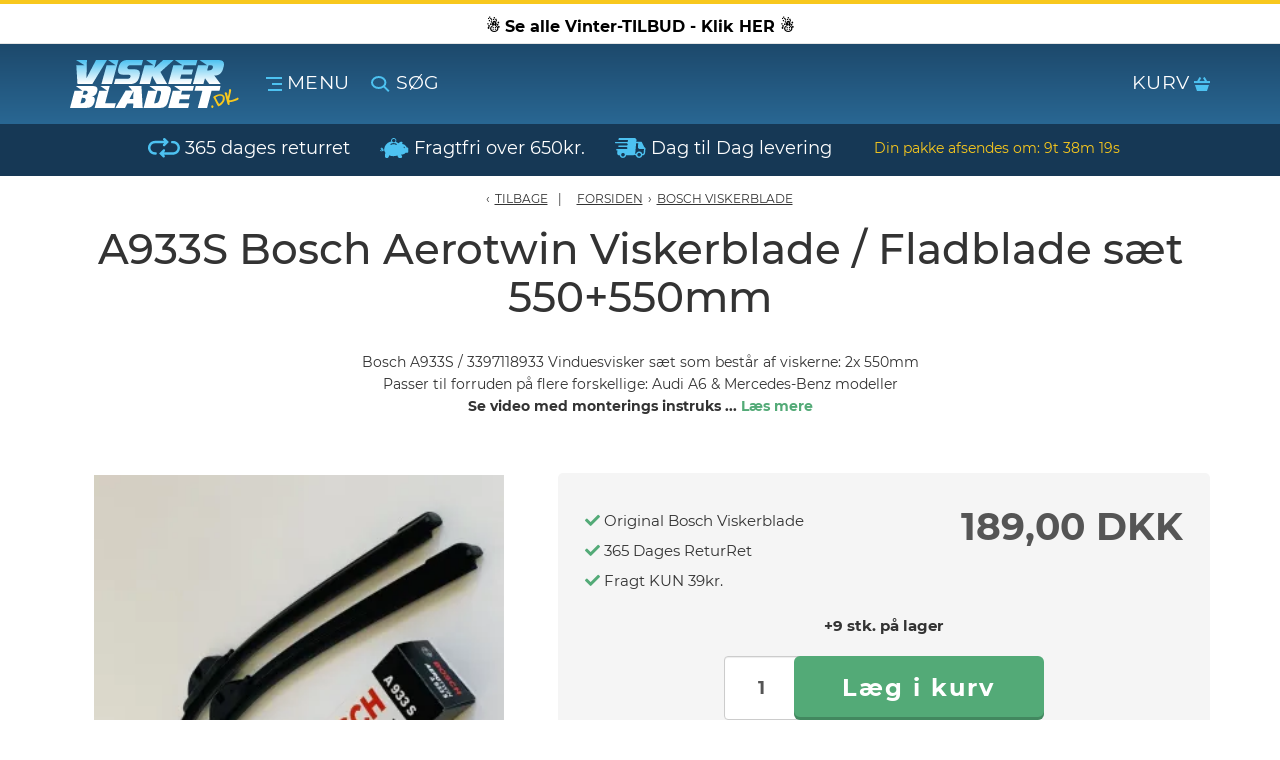

--- FILE ---
content_type: text/html;charset=UTF-8
request_url: https://www.viskerbladet.dk/a933s-bosch-aerotwin-viskerblade-vinduesvisker-fladblade-saet
body_size: 11687
content:
<!DOCTYPE html><html lang="da" dir="ltr"><head><script>
window.dataLayer = window.dataLayer || [];
window.dataLayer.push({
    "enable_consent_mode": true,
    "transport_url": "https://a.viskerbladet.dk",
    "platform_ids": {
        "ga4": {
            "measurement_id": "G-Y14351RFKH"
        }
    }
});
</script>
<title>A933S Bosch AeroTwin Viskerblade / Vinduesvisker SÆT, Pris 189,00kr.</title><meta charset="utf-8"><meta name="generator" content="Shoporama"><meta name="description" content="Køb Bosch AeroTwin A933S / 3397118933 Viskerblade / Fladblade sæt som passer til Audi A6 2001 og frem til 2005 m.fl. , Pris KUN 189,00kr. - Viskerbladet.dk"><meta name="robots" content="noodp,noydir"/><meta name="viewport" content="width=device-width, initial-scale=1, maximum-scale=1, user-scalable=0"><meta http-equiv="X-UA-Compatible" content="IE=edge"><meta name="format-detection" content="telephone=no"><meta name="msapplication-tap-highlight" content="no"/><meta name="google-site-verification" content="BP7lfSuS024rV7EVLCRrLEnidvvj2Qr2hRirbvSLeb4"/><meta name="twitter:card" content="product"><meta name="twitter:domain" content="https://www.viskerbladet.dk"><meta name="twitter:title" content="A933S Bosch AeroTwin Viskerblade / Vinduesvisker SÆT, Pris 189,00kr."><meta name="twitter:image" content=""><meta name="twitter:label1" content="Pris"><meta name="twitter:data1" content="DKK 189,00,-"><link rel="preload" as="font" type="font/woff2" crossorigin href="https://www.viskerbladet.dk/assets/fonts/fontawesome-webfont.woff?v=4.1.0"/> <link rel="preload" href="https://www.viskerbladet.dk/packed_js?files=lazysizes.min.js,jquery.min.js,jquery-ui.min.js,owl.carousel.min.js,bootstrap.min.js,select2.min.js,da.js,custom.js&amp;t=1620710667" as="script"><link rel="shortcut icon" type="image/ico" href="/cache/1/0/2/8/6/0/3/box-32x32x90.webp"/><script>var xCss = new XMLHttpRequest;xCss.onreadystatechange = function () {if (4 == xCss.readyState && 200 == xCss.status) {var s = document.createElement('style');s.innerHTML = xCss.responseText, document.head.appendChild(s)}}, xCss.open('GET', 'https://www.viskerbladet.dk/packed_css?files=bootstrap.lib.css,googlefonts.lib.css,fontawesome.lib.css,owl.carousel.min.css,owl.theme.default.min.css,dawa-autocomplete2.css,select2.min.css,main.css,custom.css&amp;t=1769400189', false), xCss.send();</script><style type="text/css">.total-amount {background: #ffffff !important;}.ribbon,.icon-list {background-color: #ffffff !important;}#progressbar li.current::before {background: #ffffff !important;}#progressbar li.active::before,#progressbar li.active::after {background: #ffffff !important;}textarea:focus,input[type="text"]:focus,input[type="password"]:focus,input[type="datetime"]:focus,input[type="datetime-local"]:focus,input[type="date"]:focus,input[type="month"]:focus,input[type="time"]:focus,input[type="week"]:focus,input[type="number"]:focus,input[type="email"]:focus,input[type="url"]:focus,input[type="search"]:focus,input[type="tel"]:focus,input[type="color"]:focus,.uneditable-input:focus {box-shadow: 0px 1px 1px #ffffff inset, 0px 0px 2px#ffffff;}#submenu li a:hover {color: #ffffff !important;}.fa {color: #ffffff}</style><script src="https://www.viskerbladet.dk/packed_js?files=lazysizes.min.js,jquery.min.js,jquery-ui.min.js,owl.carousel.min.js,bootstrap.min.js,select2.min.js,da.js,custom.js&amp;t=1620710667" defer></script><!-- ShopOrama OpenGraph version 2018.05.03 lavet af NicolaiTeglskov.dk --><meta property="og:title" content="A933S Bosch AeroTwin Viskerblade / Vinduesvisker SÆT, Pris 189,00kr."/><meta property="og:description" content="Køb Bosch AeroTwin A933S / 3397118933 Viskerblade / Fladblade sæt som passer til Audi A6 2001 og frem til 2005 m.fl. , Pris KUN 189,00kr. - Viskerbladet.dk"/><meta property="og:site_name" content="Viskerbladet.dk"/><meta property="og:url" content="https://www.viskerbladet.dk/a933s-bosch-aerotwin-viskerblade-vinduesvisker-fladblade-saet"/><meta property="og:image:type" content="image/jpeg"/><meta property="og:image:width" content="1200"/><meta property="og:image:height" content="630"/><meta property="og:locale" content="da_DK"/><meta property="og:type" content="product"/><meta property="og:image" content="https://www.viskerbladet.dk/cache/1/6/5/0/2/0/0/a933s-bosch-aerotwin-viskerblade--vinduesvisker-saet-paa-550mm-lange--passer-til-audi-a6-mfl-fit-1200x630x90.webp"><meta property="og:image:alt" content="A933S Bosch AeroTwin Viskerblade / Vinduesvisker sæt på 550mm lange / passer til Audi A6 m.fl."><meta property="product:availability" content="instock"/><meta property="product:brand" content="Bosch"/><meta property="product:category" content="Bosch Viskerblade"/><meta property="product:condition" content="new"/><meta property="product:ean" content="3165143410387"/><meta property="product:original_price:amount" content="189"/><meta property="product:original_price:currency" content="DKK"/><meta property="product:pretax_price:amount" content="151.20"/><meta property="product:pretax_price:currency" content="DKK"/><meta property="product:price:amount" content="189"/><meta property="product:price:currency" content="DKK"/><meta property="product:product_link" content="https://www.viskerbladet.dk/a933s-bosch-aerotwin-viskerblade-vinduesvisker-fladblade-saet"/>

                            
        <script type="application/ld+json">
            {
                "@context": "http://schema.org",
                "@graph": [
                    {
                        "@type": "Organization",
                        "@id": "https://www.viskerbladet.dk/#organization",
                        "url": "https://www.viskerbladet.dk",
                                                    "name": "Viskerbladet.dk",
                                                                            "description": "Viskerbladet.dk - Danmarks største webshop med Viskerblade & Bagrudeviskere",
                                                                            "logo": {
                                "@type": "ImageObject",
                                "@id": "https://www.viskerbladet.dk/#logo",
                                "url": "https://www.viskerbladet.dk/assets/images/viskerbladet-logo-1200x630.png"
                            },
                                                "address": {
                            "@type": "PostalAddress",
                                                            "streetAddress": "Brunbjergvej 4",
                                                                                        "postalCode": "7190",
                                                                                        "addressLocality": "Billund",
                                                                                        "addressCountry": "DK"
                                                    },
                                                    "vatID": "19216195",
                                                                            "telephone": "+4576653010",
                                                                            "email": "Ordre@viskerbladet.dk"
                                                
                                                    ,
                            "sameAs" : [
                                                                    "https://m.facebook.com/viskerbladet/"
                                                                                                                                                                                                                                                                                                                            ]
                        
                                                    ,
                            "contactPoint" : [ 
                                {
                                "@type": "contactPoint",
                                "contactType" : "customer service",
                                                                    "areaServed" : ["Denmark"],
                                                                                                    "availableLanguage" : ["Danish", "English"],
                                                                                                    "telephone" : "+4576653010",
                                                                                                    "email": "Ordre@viskerbladet.dk",
                                                                                                                                    "hoursAvailable" : ["Mo-Su 00:00-23:59"]
                                                                }
                            ]
                                            }
                    
                                            ,
                        {
                                                            "@type": "AutoPartsStore",
                                "@id": "https://www.viskerbladet.dk/#AutoPartsStore",
                                                                                        "image": {
                                    "@type": "ImageObject",
                                    "@id": "https://www.viskerbladet.dk/#image",
                                    "url": "https://www.viskerbladet.dk/assets/images/kasimir-nikolajsen.png"
                                },
                                                                                        "name": "Viskerbladet.dk",
                                                                                                                    "priceRange": "$",
                                                        "currenciesAccepted": "DKK",
                            "paymentAccepted": "credit card, cash, mobile pay",
                            "address": {
                                "@type": "PostalAddress",
                                                                    "streetAddress": "Brunbjergvej 4",
                                                                                                    "postalCode": "7190",
                                                                                                    "addressLocality": "Billund",
                                                                                                    "addressCountry": "+45"
                                                            }
                            ,
                                                            "telephone": "76653010",
                                                                                    "geo": {
                                "@type": "GeoCoordinates",
                                                                    "latitude": "55.759921",
                                                                                                    "longitude": "9.042567899999995"
                                                            }
                                                            ,"openingHoursSpecification": [
                                    {
                                    "@type": "OpeningHoursSpecification",
                                    "dayOfWeek": "Monday",
                                    "opens": "00:00",
                                    "closes": "23:59"
                                    }
                                    ,
                                    {
                                    "@type": "OpeningHoursSpecification",
                                    "dayOfWeek": "Tuesday",
                                    "opens": "00:00",
                                    "closes": "23:59"
                                    }
                                    ,
                                    {
                                    "@type": "OpeningHoursSpecification",
                                    "dayOfWeek": "Wednesday",
                                    "opens": "00:00",
                                    "closes": "23:59"
                                    }
                                    ,
                                    {
                                    "@type": "OpeningHoursSpecification",
                                    "dayOfWeek": "Thursday",
                                    "opens": "00:00",
                                    "closes": "23:59"
                                    }
                                    ,
                                    {
                                    "@type": "OpeningHoursSpecification",
                                    "dayOfWeek": "Friday",
                                    "opens": "00:00",
                                    "closes": "23:59"
                                    }
                                    ,
                                    {
                                    "@type": "OpeningHoursSpecification",
                                    "dayOfWeek": "Saturday",
                                    "opens": "00:00",
                                    "closes": "23:59"
                                    }
                                    ,
                                    {
                                    "@type": "OpeningHoursSpecification",
                                    "dayOfWeek": "Sunday",
                                    "opens": "00:00",
                                    "closes": "23:59"
                                    }
                                ]
                                                    }
                                        ,
                    {
                        "@type": "WebSite",
                        "@id": "https://www.viskerbladet.dk/#website",
                        "url": "https://www.viskerbladet.dk",
                        "name": "Viskerbladet.dk",
                        "publisher": {
                            "@id": "https://www.viskerbladet.dk/#organization"
                        }
                                            }
                    
                    
                                                    
                            
                            
                                                                                        
                                                        
                                                        
                            
                                                                                                                    
                                                        
                                                       
                                                        
                                                        
                                                        
                                                        
                                                                                                                                                                                                
                                                                
                                                                                        
                                                                                                                                                                                                                        
                            
                            
                                                        
                                                        
                                                        
                            ,
                            {
                                "@type": "ItemPage",
                                "@id": "https://www.viskerbladet.dk/a933s-bosch-aerotwin-viskerblade-vinduesvisker-fladblade-saet/#webpage",
                                "url": "https://www.viskerbladet.dk/a933s-bosch-aerotwin-viskerblade-vinduesvisker-fladblade-saet",
                                                                    "inLanguage": "da-DK",
                                                                "name": "A933S Bosch Aerotwin Viskerblade / Fladblade sæt 550+550mm",
                                "isPartOf": {
                                    "@id": "https://www.viskerbladet.dk/#website"
                                }
                                ,
                                                                    "image": 
                                        [                                                                                            {
                                                    "@type": "ImageObject",
                                                    "@id": "https://www.viskerbladet.dk/a933s-bosch-aerotwin-viskerblade-vinduesvisker-fladblade-saet/#primaryimage",                                                    "url": "https://www.viskerbladet.dk/cache/1/6/5/0/2/0/0/a933s-bosch-aerotwin-viskerblade--vinduesvisker-saet-paa-550mm-lange--passer-til-audi-a6-mfl-fit-770x770x90.webp",
                                                    "caption": "A933S Bosch AeroTwin Viskerblade / Vinduesvisker sæt på 550mm lange / passer til Audi A6 m.fl."
                                                }
                                            ,                                                {
                                                    "@type": "ImageObject",
                                                                                                        "url": "https://www.viskerbladet.dk/cache/9/4/0/0/3/0/a933s-bosch-aerotwin-viskerblade--vinduesvisker-saet-paa-550mm-lange--passer-til-audi-a6-mfl-fit-770x770x90.webp",
                                                    "caption": "A933S Bosch AeroTwin Viskerblade / Vinduesvisker sæt på 550mm lange / passer til Audi A6 m.fl."
                                                }
                                                                                    ]                                        ,
                                    "primaryImageOfPage": {
                                        "@id": "https://www.viskerbladet.dk/a933s-bosch-aerotwin-viskerblade-vinduesvisker-fladblade-saet/#primaryimage"
                                    },
                                                                "description": "  Visker sættet: A933S / 3397118933 passer til følgende biler:  
   Audi A4 (B6, B7) fra årg. 11.2003 og frem til og med 2008 Audi A4 Cabriolet (B6, B7) fra årg. 12.2003 og frem til og med 2009    Audi A6 Allroadtrade (4BH,C5) fra årg. 01.2001 og frem til og med 05.2008  Audi A6 Avant (C5) fra årg. 01.2001 og frem til og med 2005    Mercedes-Benz C-Klasse (203) fra årg. 07.2003 og frem til og med 08.2007 Mercedes-Benz C-Klasse, T-modell (203) fra årg. 07.2003 og frem til og med 08.2007 Mercedes-Benz CLC-Klasse (203) fra årg. 2008 og frem til og med 10.2010 Mercedes-Benz CLK-Klasse (209) fra årg. 08.2001 og frem til og med 04.2009   Seat Exeo (3R2;3R5) fra årg. 12.2008 og frem til og med 08.2013   trade   M.fl.      ",
                                "datePublished": "2018-07-16 17:28:09",
                                "breadcrumb": {
                                    "@id": "https://www.viskerbladet.dk/a933s-bosch-aerotwin-viskerblade-vinduesvisker-fladblade-saet/#breadcrumb"
                                }
                            }
                            ,
                            {
                                "@type": "BreadcrumbList",
                                "@id": "https://www.viskerbladet.dk/a933s-bosch-aerotwin-viskerblade-vinduesvisker-fladblade-saet/#breadcrumb",
                                "itemListElement": [
                                    {
                                        "@type": "ListItem",
                                        "position": 1,
                                        "item": {
                                            "@type": "Webpage",
                                            "@id": "https://www.viskerbladet.dk",
                                            "url": "https://www.viskerbladet.dk",
                                            "name": "Forside"
                                        }
                                    },
                                                                                                                    {
                                            "@type": "ListItem",
                                            "position": 2,
                                            "item": {
                                                "@type": "Webpage",
                                                "@id": "https://www.viskerbladet.dk/bosch-viskerblade-vinduesvisker",
                                                "url": "https://www.viskerbladet.dk/bosch-viskerblade-vinduesvisker",
                                                "name": "Bosch Viskerblade"
                                            }
                                        }
                                        ,
                                                                        {
                                        "@type": "ListItem",
                                        "position": 3,
                                        "item": {
                                            "@type": "Webpage",
                                            "@id": "https://www.viskerbladet.dk/a933s-bosch-aerotwin-viskerblade-vinduesvisker-fladblade-saet",
                                            "url": "https://www.viskerbladet.dk/a933s-bosch-aerotwin-viskerblade-vinduesvisker-fladblade-saet",
                                            "name": "A933S Bosch Aerotwin Viskerblade / Fladblade sæt 550+550mm"
                                        }
                                    }
                                ]
                            }
                            ,
                            {
                                "@type": "Product",
                                "@id": "https://www.viskerbladet.dk/#product",
                                "mainEntityOfPage": {
                                    "@id": "https://www.viskerbladet.dk/a933s-bosch-aerotwin-viskerblade-vinduesvisker-fladblade-saet/#webpage"
                                }
                                ,
                                "name": "A933S Bosch Aerotwin Viskerblade / Fladblade sæt 550+550mm",
                                "url": "https://www.viskerbladet.dk/a933s-bosch-aerotwin-viskerblade-vinduesvisker-fladblade-saet",
                                                                    "image": 
                                        {
                                            "@id": "https://www.viskerbladet.dk/a933s-bosch-aerotwin-viskerblade-vinduesvisker-fladblade-saet/#primaryimage"
                                        },
                                                                "description": "  Visker sættet: A933S / 3397118933 passer til følgende biler:  
   Audi A4 (B6, B7) fra årg. 11.2003 og frem til og med 2008 Audi A4 Cabriolet (B6, B7) fra årg. 12.2003 og frem til og med 2009    Audi A6 Allroadtrade (4BH,C5) fra årg. 01.2001 og frem til og med 05.2008  Audi A6 Avant (C5) fra årg. 01.2001 og frem til og med 2005    Mercedes-Benz C-Klasse (203) fra årg. 07.2003 og frem til og med 08.2007 Mercedes-Benz C-Klasse, T-modell (203) fra årg. 07.2003 og frem til og med 08.2007 Mercedes-Benz CLC-Klasse (203) fra årg. 2008 og frem til og med 10.2010 Mercedes-Benz CLK-Klasse (209) fra årg. 08.2001 og frem til og med 04.2009   Seat Exeo (3R2;3R5) fra årg. 12.2008 og frem til og med 08.2013   trade   M.fl.      ",
                                "sku": "1325182",
                                "productId": "A933S / 3397118933",
                                                                    "mpn": "3397118933",
                                                                                                    "gtin13": "3165143410387",
                                                                                                    "brand": {
                                        "@type": "Organization",
                                        "name": "Bosch"
                                    },
                                    "manufacturer": {
                                        "@type": "Organization",
                                        "name": "Bosch"
                                    },
                                                                                                    "category": "Bosch Viskerblade",
                                                                                                                                                                    "weight": "400",
                                                                "offers": [
                                    {
                                        "@type": "Offer",
                                        "price": "189",
                                        "priceValidUntil": "2026-02-25",
                                        "priceSpecification": {
                                            "price": "189",
                                            "priceCurrency": "DKK",
                                            "valueAddedTaxIncluded": "true"
                                        },
                                        "priceCurrency": "DKK",
                                                                                    "availability": "http://schema.org/InStock",
                                                                                "itemCondition": "http://schema.org/NewCondition",
                                        "url": "https://www.viskerbladet.dk/a933s-bosch-aerotwin-viskerblade-vinduesvisker-fladblade-saet",
                                        "seller": {
                                            "@id": "https://www.viskerbladet.dk/#organization"
                                        }
                                    }
                                ]
                                
                                                                    ,
                                    "review": [
                                                                                    
                                            
                                                                                                                                                                                
                                                                                        {
                                                "@id": "https://www.viskerbladet.dk/a933s-bosch-aerotwin-viskerblade-vinduesvisker-fladblade-saet/#comment-1",
                                                "datePublished": "15.01.2025",
                                                "description": "Viskerbladene kan man købe mange steder feks. thansen og andre , men så betaler man også mere end 45 % yderligere, jeg sparede kr. 212,- og bladene kom inden for 23 timer, utroligt at det kan lade sig gøre , jaen p",
                                                "reviewRating": {
                                                    "@type": "Rating",
                                                    "ratingValue": "5"
                                                },
                                                "author": {
                                                    "@type": "Person",
                                                    "name": "jaen pedersen"
                                                }
                                            }
                                            ,                                                                                    
                                            
                                                                                                                                                                                {
                                                "@id": "https://www.viskerbladet.dk/a933s-bosch-aerotwin-viskerblade-vinduesvisker-fladblade-saet/#comment-1",
                                                "datePublished": "28.12.2024",
                                                "description": "",
                                                "reviewRating": {
                                                    "@type": "Rating",
                                                    "ratingValue": "5"
                                                },
                                                "author": {
                                                    "@type": "Person",
                                                    "name": "Christian Andresen"
                                                }
                                            }
                                            ,                                                                                    
                                            
                                                                                                                                                                                {
                                                "@id": "https://www.viskerbladet.dk/a933s-bosch-aerotwin-viskerblade-vinduesvisker-fladblade-saet/#comment-1",
                                                "datePublished": "05.10.2024",
                                                "description": "",
                                                "reviewRating": {
                                                    "@type": "Rating",
                                                    "ratingValue": "5"
                                                },
                                                "author": {
                                                    "@type": "Person",
                                                    "name": "flemming hansen"
                                                }
                                            }
                                            ,                                                                                    
                                            
                                                                                                                                                                                
                                                                                        {
                                                "@id": "https://www.viskerbladet.dk/a933s-bosch-aerotwin-viskerblade-vinduesvisker-fladblade-saet/#comment-2",
                                                "datePublished": "13.07.2024",
                                                "description": "Sådan skal det gøres. Bestilte varen søndag eftermiddag og modtog bekræftelse samme aften. To dage senere sidder viskerne på min bil. Bare det altid var sådan.",
                                                "reviewRating": {
                                                    "@type": "Rating",
                                                    "ratingValue": "5"
                                                },
                                                "author": {
                                                    "@type": "Person",
                                                    "name": "Michael Hermann"
                                                }
                                            }
                                            ,                                                                                    
                                            
                                                                                                                                                                                {
                                                "@id": "https://www.viskerbladet.dk/a933s-bosch-aerotwin-viskerblade-vinduesvisker-fladblade-saet/#comment-2",
                                                "datePublished": "06.06.2024",
                                                "description": "",
                                                "reviewRating": {
                                                    "@type": "Rating",
                                                    "ratingValue": "5"
                                                },
                                                "author": {
                                                    "@type": "Person",
                                                    "name": "Jens-Henrik Olsen"
                                                }
                                            }
                                            ,                                                                                    
                                            
                                                                                                                                                                                
                                                                                        {
                                                "@id": "https://www.viskerbladet.dk/a933s-bosch-aerotwin-viskerblade-vinduesvisker-fladblade-saet/#comment-3",
                                                "datePublished": "28.02.2024",
                                                "description": "Bladene er super - men jeg synes ikke selve monterings-enheden er ligeså pæn som de gamle var!",
                                                "reviewRating": {
                                                    "@type": "Rating",
                                                    "ratingValue": "4"
                                                },
                                                "author": {
                                                    "@type": "Person",
                                                    "name": "Peter Skov"
                                                }
                                            }
                                            ,                                                                                    
                                            
                                                                                                                                                                                
                                                                                        {
                                                "@id": "https://www.viskerbladet.dk/a933s-bosch-aerotwin-viskerblade-vinduesvisker-fladblade-saet/#comment-4",
                                                "datePublished": "20.01.2024",
                                                "description": "Hurtig og effektiv levering, til en fin pris! ",
                                                "reviewRating": {
                                                    "@type": "Rating",
                                                    "ratingValue": "5"
                                                },
                                                "author": {
                                                    "@type": "Person",
                                                    "name": "Henrik Bach Jørgensen"
                                                }
                                            }
                                            ,                                                                                    
                                            
                                                                                                                                                                                {
                                                "@id": "https://www.viskerbladet.dk/a933s-bosch-aerotwin-viskerblade-vinduesvisker-fladblade-saet/#comment-4",
                                                "datePublished": "23.10.2023",
                                                "description": "",
                                                "reviewRating": {
                                                    "@type": "Rating",
                                                    "ratingValue": "5"
                                                },
                                                "author": {
                                                    "@type": "Person",
                                                    "name": "Henrik Ludvigsen "
                                                }
                                            }
                                            ,                                                                                    
                                            
                                                                                                                                                                                
                                                                                        {
                                                "@id": "https://www.viskerbladet.dk/a933s-bosch-aerotwin-viskerblade-vinduesvisker-fladblade-saet/#comment-5",
                                                "datePublished": "25.01.2021",
                                                "description": "Kan fuldt og helt anbefale viskerbladet.dk, og deres produkter. 
VH 
Kenneth",
                                                "reviewRating": {
                                                    "@type": "Rating",
                                                    "ratingValue": "5"
                                                },
                                                "author": {
                                                    "@type": "Person",
                                                    "name": "Kenneth Knudsen"
                                                }
                                            }
                                            ,                                                                                    
                                            
                                                                                                                                                                                
                                                                                        {
                                                "@id": "https://www.viskerbladet.dk/a933s-bosch-aerotwin-viskerblade-vinduesvisker-fladblade-saet/#comment-6",
                                                "datePublished": "20.01.2021",
                                                "description": "Passer perfekt",
                                                "reviewRating": {
                                                    "@type": "Rating",
                                                    "ratingValue": "5"
                                                },
                                                "author": {
                                                    "@type": "Person",
                                                    "name": "Steen Pedersen"
                                                }
                                            }
                                            ,                                                                                    
                                            
                                                                                                                                                                                
                                                                                        {
                                                "@id": "https://www.viskerbladet.dk/a933s-bosch-aerotwin-viskerblade-vinduesvisker-fladblade-saet/#comment-7",
                                                "datePublished": "05.01.2021",
                                                "description": "Hurtig levering",
                                                "reviewRating": {
                                                    "@type": "Rating",
                                                    "ratingValue": "5"
                                                },
                                                "author": {
                                                    "@type": "Person",
                                                    "name": "Preben Dreijer"
                                                }
                                            }
                                            ,                                                                                    
                                            
                                                                                                                                                                                
                                                                                        {
                                                "@id": "https://www.viskerbladet.dk/a933s-bosch-aerotwin-viskerblade-vinduesvisker-fladblade-saet/#comment-8",
                                                "datePublished": "07.09.2020",
                                                "description": "Super produkt, god kundeservice, skarp pris og hurtig levering til døren.",
                                                "reviewRating": {
                                                    "@type": "Rating",
                                                    "ratingValue": "5"
                                                },
                                                "author": {
                                                    "@type": "Person",
                                                    "name": "Kristoffer Munch"
                                                }
                                            }
                                            ,                                                                                    
                                            
                                                                                                                                                                                
                                                                                        {
                                                "@id": "https://www.viskerbladet.dk/a933s-bosch-aerotwin-viskerblade-vinduesvisker-fladblade-saet/#comment-9",
                                                "datePublished": "03.08.2020",
                                                "description": "God og hurtig levering ",
                                                "reviewRating": {
                                                    "@type": "Rating",
                                                    "ratingValue": "5"
                                                },
                                                "author": {
                                                    "@type": "Person",
                                                    "name": "ARNE DALH CHRISTENSEN"
                                                }
                                            }
                                            ,                                                                                    
                                            
                                                                                                                                                                                
                                                                                        {
                                                "@id": "https://www.viskerbladet.dk/a933s-bosch-aerotwin-viskerblade-vinduesvisker-fladblade-saet/#comment-10",
                                                "datePublished": "13.07.2020",
                                                "description": "Hurtig levering. Alt tip top",
                                                "reviewRating": {
                                                    "@type": "Rating",
                                                    "ratingValue": "5"
                                                },
                                                "author": {
                                                    "@type": "Person",
                                                    "name": "Kenneth jespersen"
                                                }
                                            }
                                            ,                                                                                    
                                            
                                                                                                                                                                                
                                                                                        {
                                                "@id": "https://www.viskerbladet.dk/a933s-bosch-aerotwin-viskerblade-vinduesvisker-fladblade-saet/#comment-11",
                                                "datePublished": "16.05.2020",
                                                "description": "god og hurtig  service ",
                                                "reviewRating": {
                                                    "@type": "Rating",
                                                    "ratingValue": "5"
                                                },
                                                "author": {
                                                    "@type": "Person",
                                                    "name": "Allan Mandal"
                                                }
                                            }
                                                                                                                        ]
                                    ,
                                    "aggregateRating": {
                                        "@type": "AggregateRating",
                                                                                    "ratingCount": "15",
                                                                                
                                        "ratingValue": "4.93"
                                                                                    ,"reviewCount": "11"
                                                                            }
                                                            }
                                            
                                    ]   
            }
        </script>
    
<meta name="ahrefs-site-verification" content="b3d10de82d2428ccaed1bccc9b92d48e6291ac27ffb618f45cd7307aa4518185">

<script>(function(w,d,t,r,u){var f,n,i;w[u]=w[u]||[],f=function(){var o={ti:"355027203", enableAutoSpaTracking: true};o.q=w[u],w[u]=new UET(o),w[u].push("pageLoad")},n=d.createElement(t),n.src=r,n.async=1,n.onload=n.onreadystatechange=function(){var s=this.readyState;s&&s!=="loaded"&&s!=="complete"||(f(),n.onload=n.onreadystatechange=null)},i=d.getElementsByTagName(t)[0],i.parentNode.insertBefore(n,i)})(window,document,"script","//bat.bing.com/bat.js","uetq");</script>

<!-- Google Tag Manager -->
<script>(function(w,d,s,l,i){w[l]=w[l]||[];w[l].push({'gtm.start':
new Date().getTime(),event:'gtm.js'});var f=d.getElementsByTagName(s)[0],
j=d.createElement(s),dl=l!='dataLayer'?'&l='+l:'';j.async=true;j.src=
'https://www.googletagmanager.com/gtm.js?id='+i+dl;f.parentNode.insertBefore(j,f);
})(window,document,'script','dataLayer','GTM-NV6LPGB');</script>
<!-- End Google Tag Manager -->

<!-- Google Tag Manager -->
			<script data-cookieconsent="ignore">!function(){"use strict";function e(e){return function(e){for(var t=0,r=document.cookie.split(";");t<r.length;t++){var n=r[t].split("=");if(n[0].trim()===e)return n[1]}}(e)}function t(e){return localStorage.getItem(e)}function r(e){return window[e]}function n(e,t){var r=document.querySelector(e);return t?null==r?void 0:r.getAttribute(t):null==r?void 0:r.textContent}!function(o,i,a,c,u,l,s,v,d,f,g){var E,I,m,T;try{I=d&&(m=navigator.userAgent,(T=new RegExp("Version/([0-9._]+)(.*Mobile)?.*Safari.*").exec(m))&&parseFloat(T[1])>=16.4)?function(o,i,a){void 0===i&&(i="");var c={cookie:e,localStorage:t,jsVariable:r,cssSelector:n},u=Array.isArray(i)?i:[i];if(o&&c[o])for(var l=c[o],s=0,v=u;s<v.length;s++){var d=v[s],f=a?l(d,a):l(d);if(f)return f}else console.warn("invalid uid source",o)}(d,"cFPID",""):void 0}catch(e){console.error(e)}var _=o;_[c]=_[c]||[],_[c].push({"gtm.start":(new Date).getTime(),event:"gtm.js"});var p=i.getElementsByTagName(a)[0],A=I?"&bi="+encodeURIComponent(I):"",N=i.createElement(a),D=I?"kp"+v:v,R=!I&&s?s:"https://load.a.viskerbladet.dk";N.async=!0,N.src=R+"/"+D+".js?id=GTM-WCC7NFH"+A,null===(E=p.parentNode)||void 0===E||E.insertBefore(N,p)}(window,document,"script","dataLayer",0,0,"https://load.a.viskerbladet.dk","mfuxunby","cookie")}();</script>
			<!-- End Google Tag Manager -->

</head><body class="topbar-active">
		<script>
			window.addEventListener("gtmReady", (event) => {
				dataLayer.push({ecommerce: null});
				dataLayer.push({
					event: "view_item",
					ecommerce: {
						currency: "DKK",
						value: 189,
						coupon: "",
						items: [
    {
        "id": "1325182",
        "google_business_vertical": "retail",
        "item_id": "1325182",
        "item_name": "A933S Bosch Aerotwin Viskerblade / Fladblade sæt 550+550mm",
        "index": 0,
        "item_brand": "Bosch",
        "item_category": "Bosch Viskerblade",
        "price": 189,
        "quantity": 1
    }
]
					}
				});
			});
		</script>
	

<!-- Google Tag Manager (noscript) -->
<noscript><iframe src="https://www.googletagmanager.com/ns.html?id=GTM-NV6LPGB"
height="0" width="0" style="display:none;visibility:hidden"></iframe></noscript>
<!-- End Google Tag Manager (noscript) -->



<script>setTimeout((function(){var e=new XMLHttpRequest;e.open("POST","/systr",!0);let t={};new URLSearchParams(window.location.search).forEach(((e,r)=>{t["_"+r]=e})),t.t=Math.floor(Date.now()/1e3),t.r=document.referrer,e.send(JSON.stringify(t))}),500);</script>

</body><header> <div id="navigation"> <ul id="nav-menu" class="nav-menu-main"> <a class="topbar-link" href="https://www.viskerbladet.dk/alle-tilbud"> <div class="topbar" style="background:#ffffff; color:#000000;"><b>☃️ Se alle Vinter-TILBUD - Klik HER ☃️</b></div> </a> <li class="nav-trigger"> <div class="container"> <div class="row"> <div class="col-xs-12"> <a href="/" class="logo pull-left" title="Viskerbladet.dk"><img src="https://www.viskerbladet.dk/private_templates/3456/viskerbladet/assets/icons/viskerbladet-logo.svg" title="Viskerbladet.dk" alt="Viskerblade webshop, med dag til dag levering - Viskerbladet.dk" width="169" height="48"></a> <a class="nav-toggle pull-left" title="" id="menu"><img src="/assets/icons/burger.svg" alt="Menu knap på webshoppen Viskerbladet.dk" width="16" height="14"/> <span class="hidden-xs">Menu</span></a> <a class="search-toggle pull-left" title=""><img src="/assets/icons/search.svg" alt="Søg produkter knappen på Viskerbladet.dk" width="19" height="17"/> <span class="hidden-xs">Søg</span></a> <a class="basket-toggle hidden"></a> <a href="/basket" class="basket-holder pull-right" title=""> <span class="hidden-xs basket-text">KURV</span> <span> <img src="/assets/icons/basket.svg" alt="Indkøbskurven på online shoppen Viskerbladet.dk" width="16" height="14"/> </span> </a> </div> </div> </div> <nav class="nav-menu-wrapper"> <div class="nav-scroller"> <ul class="nav-menu"> <li class=""><a href="https://www.viskerbladet.dk/oversigt-bosch-viskerblade-vinduesvisker-bagrudevisker" title="Viskerblade - Oversigt">Viskerblade - Oversigt</a></li> <li class=""><a href="https://www.viskerbladet.dk/autopaerer" title="AutoPærer">AutoPærer</a></li> <li class=""><a href="https://www.viskerbladet.dk/additiver-olier-spray" title="Additiver, olier &amp; spray">Additiver, olier &amp; spray</a></li> <li class=""><a href="https://www.viskerbladet.dk/jwl-trykluft-produkter" title="Jwl Luftudstyr">Jwl Luftudstyr</a></li> <li class=""><a href="https://www.viskerbladet.dk/bilpleje-produkter" title="Bilpleje Produkter">Bilpleje Produkter</a></li> <li class=""><a href="https://www.viskerbladet.dk/autotilbehoer" title="AutoTilbehør">AutoTilbehør</a></li> <li class=""><a href="https://www.viskerbladet.dk/nyheder" title="Nyheder">Nyheder</a></li> <li class=""><a href="https://www.viskerbladet.dk/om-os" title="Om os">Om os</a></li> <li class=""><a href="https://www.viskerbladet.dk/fragt" title="Fragt">Fragt</a></li> </ul> </div> </nav> <nav class="basket-menu-wrapper"></nav> </li> </ul> </div> <nav class="page-search search-topbar-enabled "> <div class="container"> <div class="row"> <div class="col-md-12"> <form action="https://www.viskerbladet.dk/search"> <div class="input-group"> <input class="form-control search-ajax" type="text" name="search" value="" placeholder="Indtast søgeord" autocomplete="off" autocapitalize="off" spellcheck="false" required> <span class="input-group-btn"><button class="btn btn-success" type="submit" value="Søg">Søg</button></span> </div> </form> </div> </div> </div> </nav> <div class="front-usp hidden-xs hidden-sm"> <div class="container front-usp-flex"> <div class="front-usp-elements"> <p> <img src="/assets/icons/return.svg" alt="" width="32" height="20"> 365 dages returret </p> </div> <div class="front-usp-elements"> <p> <img src="/assets/icons/piggiebank.svg" alt="" width="29" height="20"> Fragtfri over 650kr. </p> </div> <div class="front-usp-elements"> <p> <img src="/assets/icons/fastdel.svg" alt="" width="31" height="20"> Dag til Dag levering </p> </div> <div class="front-usp-elements shipping-timer-usp"> <div class="shipping-countdown shipping-countdown-usp is-vertical-center hidden"> <p class="text text-center">Din pakke afsendes om:&nbsp;<span class="countdown-timer"></span></p> </div> </div> </div> </div> </header> <nav id="breadcrumbs"> <div class="container"> <div class="row"> <div class="col-xs-12"> <ol> <li id="historyback"><a href="javascript:history.back();">Tilbage</a></li> <li><a href="https://www.viskerbladet.dk">Forsiden</a></li> <li>›</li> <li> <a href="https://www.viskerbladet.dk/bosch-viskerblade-vinduesvisker">Bosch Viskerblade</a> </li> </ol> </div> </div> </div> </nav> <section id="single-product-page"> <div class="container"> <div class="bgct"> <div class="productdesc"> <h1 class="producttitle">A933S Bosch Aerotwin Viskerblade / Fladblade sæt 550+550mm</h1> <p> Bosch A933S / 3397118933 Vinduesvisker sæt som består af viskerne: 2x 550mm <br/> Passer til forruden på flere forskellige: Audi A6 & Mercedes-Benz modeller<br/> <b>Se video med monterings instruks <strong> ... <a href="javascript:void(0);" class="product-read-more">Læs mere</a> </strong> </p> </div> <div class="row"> <div class="col-xs-12 col-md-12 col-md-5"> <div class="product-gallery"> <div class="owl-carousel owl-theme owl-carousel-default"> <div class="item" data-index="0" data-toggle="modal" data-target="#product-image" data-image="/cache/1/6/5/0/2/0/0/a933s-bosch-aerotwin-viskerblade--vinduesvisker-saet-paa-550mm-lange--passer-til-audi-a6-mfl-fit-800x800x90.webp" title="A933S Bosch AeroTwin Viskerblade / Vinduesvisker sæt på 550mm lange / passer til Audi A6 m.fl."> <figure> <div class="product-item-image"> <span class="product-image-space"></span> <img class="owl-lazy" src="[data-uri]" data-src="/cache/1/6/5/0/2/0/0/a933s-bosch-aerotwin-viskerblade--vinduesvisker-saet-paa-550mm-lange--passer-til-audi-a6-mfl-fit-313x528x90.webp" alt="A933S Bosch AeroTwin Viskerblade / Vinduesvisker sæt på 550mm lange / passer til Audi A6 m.fl." title="A933S Bosch AeroTwin Viskerblade / Vinduesvisker sæt på 550mm lange / passer til Audi A6 m.fl." width="313" height="528"> </div> </figure> </div> <div class="item" data-index="1" data-toggle="modal" data-target="#product-image" data-image="/cache/9/4/0/0/3/0/a933s-bosch-aerotwin-viskerblade--vinduesvisker-saet-paa-550mm-lange--passer-til-audi-a6-mfl-fit-800x800x90.webp" title="A933S Bosch AeroTwin Viskerblade / Vinduesvisker sæt på 550mm lange / passer til Audi A6 m.fl."> <figure> <div class="product-item-image"> <span class="product-image-space"></span> <img class="owl-lazy" src="[data-uri]" data-src="/cache/9/4/0/0/3/0/a933s-bosch-aerotwin-viskerblade--vinduesvisker-saet-paa-550mm-lange--passer-til-audi-a6-mfl-fit-313x528x90.webp" alt="A933S Bosch AeroTwin Viskerblade / Vinduesvisker sæt på 550mm lange / passer til Audi A6 m.fl." title="A933S Bosch AeroTwin Viskerblade / Vinduesvisker sæt på 550mm lange / passer til Audi A6 m.fl." width="313" height="528"> </div> </figure> </div> </div> <div class="badgeBar"> </div> <div class="modal fade" id="product-image" tabindex="-1" aria-labelledby="product-image-label" aria-hidden="true"> <div class="modal-dialog"> <div class="modal-content"> <div class="modal-header"> <button type="button" class="close" data-dismiss="modal" aria-hidden="true"> &times; </button> <h4 class="modal-title" id="product-image-label">A933S Bosch Aerotwin Viskerblade / Fladblade sæt 550+550mm</h4> </div> <div class="owl-carousel owl-theme owl-carousel-nav owl-carousel-popup"> <div class="item"> <img class="img-responsive owl-lazy" src="[data-uri]" data-src="/cache/1/6/5/0/2/0/0/a933s-bosch-aerotwin-viskerblade--vinduesvisker-saet-paa-550mm-lange--passer-til-audi-a6-mfl-fit-800x800x90.webp" alt="A933S Bosch AeroTwin Viskerblade / Vinduesvisker sæt på 550mm lange / passer til Audi A6 m.fl." width="800" height="800"/> </div> <div class="item"> <img class="img-responsive owl-lazy" src="[data-uri]" data-src="/cache/9/4/0/0/3/0/a933s-bosch-aerotwin-viskerblade--vinduesvisker-saet-paa-550mm-lange--passer-til-audi-a6-mfl-fit-800x800x90.webp" alt="A933S Bosch AeroTwin Viskerblade / Vinduesvisker sæt på 550mm lange / passer til Audi A6 m.fl." width="800" height="800"/> </div> </div> <div class="modal-footer"> <button type="button" class="btn btn-primary" data-dismiss="modal">Luk </button> </div> </div> </div> </div> </div> </div> <div class="col-xs-12 col-md-12 col-md-7"> <div class="row"> <div class="col-md-12"> <div class="hidden-xs pull-right"> </div> <div class="clearfix"></div> <div class="product-select"> <div class="row"> <div class="col-md-12 infoBox"> <div class="row"> <div class="col-xs-12 col-sm-6"> <div> <p class=""> <span class=""><i class="fa fa-check"></i> Original Bosch Viskerblade</span> <br> <span class=""><i class="fa fa-check"></i> 365 Dages ReturRet</span> <br> <span class=""><i class="fa fa-check"></i> Fragt KUN 39kr.</span> <br> </p> </div> </div> <div class="col-xs-12 col-sm-6"> <div class="text-success h4 price"> <b>189,00 DKK</b> </div> </div> </div> <div class="text-center"> <strong>+9 stk. på lager</strong> </div> </div> <div class="enkelt-levering row"> <form action="" method="post" id="basket_form"> <input type="hidden" name="product_id" value="1325182"/> <input type="hidden" name="redirect" value=""/> <div class="col-xs-12"> <div class="input-group"> <input type="tel" name="amount" value="1" class="form-control" id="qty"/> <span class="input-group-btn"> <input type="submit" value="Læg i kurv" class="btn btn-lg btn-success btn-block add_to_basket productEntityAddToCart"/> </span> </div> </div> </form> </div> <div class="add-to-basket-stock"><i class="fa fa-circle text-success"></i> <span>På lager</span> </div> </div> </div> </div> <div class="prodpage-review"> <p class="text-center"> <i class="fa fa-star" style="font-size:40px;color:#f9c62c"></i> <i class="fa fa-star" style="font-size:40px;color:#f9c62c"></i> <i class="fa fa-star" style="font-size:40px;color:#f9c62c"></i> <i class="fa fa-star" style="font-size:40px;color:#f9c62c"></i> <i class="fa fa-star" style="font-size:40px;color:#f9c62c"></i> <br><strong>Produktet er vurderet til 4.9 stjerner ud af 5 mulige.</strong> </p> </div> </div> </div> </div> </div> </div> </section> <div class="container"> <div class="bgct"> <ul id="Tab" class="nav nav-tabs" role="tablist"> <li class="active"><a href="#one" role="tab" data-toggle="tab">Beskrivelse</a></li> <li><a href="#two" role="tab" data-toggle="tab">Video</a></li> <li><a href="#five" role="tab" data-toggle="tab">Anmeldelser</a></li> </ul> <div id="TabContent" class="tab-content"> <div class="tab-pane fade active in" id="one"> <h2>Om A933S Bosch Aerotwin Viskerblade / Fladblade sæt 550+550mm</h2> <div class="row"> <div class="col-lg-6"> <div class="row stock-no"> <div class="col-lg-3"> <p class="product-description-small-titles">EAN</p> <p>3165143410387</p> </div> <div class="col-lg-6"> <p class="product-description-small-titles">Varenummer</p> <p>A933S / 3397118933</p> </div> </div> <h4><span style="text-decoration: underline;">Visker s&aelig;ttet: A933S / 3397118933 passer til f&oslash;lgende biler:</span></h4> <p><strong><br>Audi A4 (B6, B7) fra &aring;rg. 11.2003 og frem til og med 2008<br>Audi A4 Cabriolet (B6, B7) fra &aring;rg. 12.2003 og frem til og med 2009</strong><br><strong><br>Audi A6 Allroad&nbsp; (4BH,C5) fra &aring;rg. 01.2001 og frem til og med 05.2008 <br>Audi A6 Avant (C5) fra &aring;rg. 01.2001 og frem til og med 2005</strong><br><br><strong>Mercedes-Benz C-Klasse (203) fra &aring;rg. 07.2003 og frem til og med 08.2007<br>Mercedes-Benz C-Klasse, T-modell (203) fra &aring;rg. 07.2003 og frem til og med 08.2007<br>Mercedes-Benz CLC-Klasse (203) fra &aring;rg. 2008 og frem til og med 10.2010<br>Mercedes-Benz CLK-Klasse (209) fra &aring;rg. 08.2001 og frem til og med 04.2009 <br><br>Seat Exeo (3R2;3R5) fra &aring;rg. 12.2008 og frem til og med 08.2013</strong><br><strong>&nbsp;</strong><br><strong>M.fl.</strong><br><span style="font-size: 12pt;"><br></span></p> </div> <div class="col-lg-6"> <div class="youtube-embedded" data-alt="A933S Bosch Aerotwin Viskerblade / Fladblade sæt 550+550mm Video" data-source="/cache/1/6/5/0/2/0/0/a933s-bosch-aerotwin-viskerblade--vinduesvisker-saet-paa-550mm-lange--passer-til-audi-a6-mfl-fit-1100x600x90.webp" data-embed="lZPHG6EExWU"> <div class="youtube-image"></div> <div class="play-button"></div> </div> <br/> </div> </div> </div> <div class="tab-pane fade" id="two"> <h2>Video</h2> <div> <div class="youtube-embedded" data-embed="lZPHG6EExWU" data-alt="A933S Bosch Aerotwin Viskerblade / Fladblade sæt 550+550mm" data-source="/cache/1/6/5/0/2/0/0/a933s-bosch-aerotwin-viskerblade--vinduesvisker-saet-paa-550mm-lange--passer-til-audi-a6-mfl-fit-1100x600x90.webp" width="1100" height="600"><div class="youtube-image"></div><div class="play-button"></div></div> <div class="clearfix"></div> </div> </div> <div class="tab-pane fade" id="five"> <h2>Produktanmeldelser</h2> <div class="product-reviews"> <div class="product-reviews-overview"> <p> <i class="fa fa-star" style="font-size:40px;color:#f9c62c"></i> <i class="fa fa-star" style="font-size:40px;color:#f9c62c"></i> <i class="fa fa-star" style="font-size:40px;color:#f9c62c"></i> <i class="fa fa-star" style="font-size:40px;color:#f9c62c"></i> <i class="fa fa-star" style="font-size:40px;color:#f9c62c"></i> <br><strong>Produktet er vurderet til 4.9 stjerner ud af 5 mulige.</strong> <br>Gennemsnittet er baseret på 15 produktanmeldelser </p> </div> <hr> <div class="product-reviews-latest"> <p> <i class="fa fa-star" style="font-size:20px;color:#f9c62c"></i> <i class="fa fa-star" style="font-size:20px;color:#f9c62c"></i> <i class="fa fa-star" style="font-size:20px;color:#f9c62c"></i> <i class="fa fa-star" style="font-size:20px;color:#f9c62c"></i> <i class="fa fa-star" style="font-size:20px;color:#f9c62c"></i> &nbsp; af Jaen d. 15-01-2025 </p> <p><em>Viskerbladene kan man købe mange steder feks. thansen og andre , men så betaler man også mere end 45 % yderligere, jeg sparede kr. 212,- og bladene kom inden for 23 timer, utroligt at det kan lade sig gøre , jaen p</em></p> <hr> <p> <i class="fa fa-star" style="font-size:20px;color:#f9c62c"></i> <i class="fa fa-star" style="font-size:20px;color:#f9c62c"></i> <i class="fa fa-star" style="font-size:20px;color:#f9c62c"></i> <i class="fa fa-star" style="font-size:20px;color:#f9c62c"></i> <i class="fa fa-star" style="font-size:20px;color:#f9c62c"></i> &nbsp; af Michael d. 13-07-2024 </p> <p><em>Sådan skal det gøres. Bestilte varen søndag eftermiddag og modtog bekræftelse samme aften. To dage senere sidder viskerne på min bil. Bare det altid var sådan.</em></p> <hr> <p> <i class="fa fa-star" style="font-size:20px;color:#f9c62c"></i> <i class="fa fa-star" style="font-size:20px;color:#f9c62c"></i> <i class="fa fa-star" style="font-size:20px;color:#f9c62c"></i> <i class="fa fa-star" style="font-size:20px;color:#f9c62c"></i> <i class="fa fa-star" style="font-size:20px;color:#BFD1DD"></i> &nbsp; af Peter d. 28-02-2024 </p> <p><em>Bladene er super - men jeg synes ikke selve monterings-enheden er ligeså pæn som de gamle var!</em></p> <hr> <p> <i class="fa fa-star" style="font-size:20px;color:#f9c62c"></i> <i class="fa fa-star" style="font-size:20px;color:#f9c62c"></i> <i class="fa fa-star" style="font-size:20px;color:#f9c62c"></i> <i class="fa fa-star" style="font-size:20px;color:#f9c62c"></i> <i class="fa fa-star" style="font-size:20px;color:#f9c62c"></i> &nbsp; af Henrik d. 20-01-2024 </p> <p><em>Hurtig og effektiv levering, til en fin pris! </em></p> <hr> <p> <i class="fa fa-star" style="font-size:20px;color:#f9c62c"></i> <i class="fa fa-star" style="font-size:20px;color:#f9c62c"></i> <i class="fa fa-star" style="font-size:20px;color:#f9c62c"></i> <i class="fa fa-star" style="font-size:20px;color:#f9c62c"></i> <i class="fa fa-star" style="font-size:20px;color:#f9c62c"></i> &nbsp; af Kenneth d. 25-01-2021 </p> <p><em>Kan fuldt og helt anbefale viskerbladet.dk, og deres produkter. <br /> VH <br /> Kenneth</em></p> <hr> <p> <i class="fa fa-star" style="font-size:20px;color:#f9c62c"></i> <i class="fa fa-star" style="font-size:20px;color:#f9c62c"></i> <i class="fa fa-star" style="font-size:20px;color:#f9c62c"></i> <i class="fa fa-star" style="font-size:20px;color:#f9c62c"></i> <i class="fa fa-star" style="font-size:20px;color:#f9c62c"></i> &nbsp; af Steen d. 20-01-2021 </p> <p><em>Passer perfekt</em></p> <hr> <p> <i class="fa fa-star" style="font-size:20px;color:#f9c62c"></i> <i class="fa fa-star" style="font-size:20px;color:#f9c62c"></i> <i class="fa fa-star" style="font-size:20px;color:#f9c62c"></i> <i class="fa fa-star" style="font-size:20px;color:#f9c62c"></i> <i class="fa fa-star" style="font-size:20px;color:#f9c62c"></i> &nbsp; af Christian d. 28-12-2024 </p> <p><em></em></p> <hr> <p> <i class="fa fa-star" style="font-size:20px;color:#f9c62c"></i> <i class="fa fa-star" style="font-size:20px;color:#f9c62c"></i> <i class="fa fa-star" style="font-size:20px;color:#f9c62c"></i> <i class="fa fa-star" style="font-size:20px;color:#f9c62c"></i> <i class="fa fa-star" style="font-size:20px;color:#f9c62c"></i> &nbsp; af Flemming d. 05-10-2024 </p> <p><em></em></p> <hr> <p> <i class="fa fa-star" style="font-size:20px;color:#f9c62c"></i> <i class="fa fa-star" style="font-size:20px;color:#f9c62c"></i> <i class="fa fa-star" style="font-size:20px;color:#f9c62c"></i> <i class="fa fa-star" style="font-size:20px;color:#f9c62c"></i> <i class="fa fa-star" style="font-size:20px;color:#f9c62c"></i> &nbsp; af Jens-Henrik d. 06-06-2024 </p> <p><em></em></p> <hr> <p> <i class="fa fa-star" style="font-size:20px;color:#f9c62c"></i> <i class="fa fa-star" style="font-size:20px;color:#f9c62c"></i> <i class="fa fa-star" style="font-size:20px;color:#f9c62c"></i> <i class="fa fa-star" style="font-size:20px;color:#f9c62c"></i> <i class="fa fa-star" style="font-size:20px;color:#f9c62c"></i> &nbsp; af Henrik d. 23-10-2023 </p> <p><em></em></p> <hr> </div> </div> </div> </div> </div> </div> </div> <section id="related" class="slider-mobile"> <hr> <div class="container"> <h3>Relaterede produkter</h3> <div class="productlist owl-carousel owl-theme"> <div class="col-xs-12 col-sm-6 col-md-3 productEntity" > <a href="https://www.viskerbladet.dk/ruderense-skum-liqui-moly-300ml-spray" class="product-item brick-view categoryView productEntityClick"> <div class="in-stock"> <div class="product-item-image"> <span class="product-image-space"></span> <img src="[data-uri]" data-src="/cache/1/8/0/4/8/7/4/ruderense-skum-fra-liqui-moly-300ml-box-270x270x90.webp" alt="Ruderense skum, kvalitets produkt fra Liqui Moly, 300ml spray" class="img-responsive lazyload" width="270" height="270"> <div class="badgeBar-category"> <div class="prod-badge bestseller-badge"> <img src="/assets/icons/splat-bestseller.svg" alt="" width="61" height="61"> </div> <div class="prod-badge volume-discount-badge"> <img src="/assets/icons/splat-maengderabat.svg" alt="" width="61" height="61"> </div> </div> </div> <div class="product-item-info"> <h3 class="itemname">Ruderense skum, kvalitets produkt fra Liqui Moly, 300ml spray</h3> <div class="offers"> <span class="text-success h4 price"><strong>79,00 DKK</strong></span> </div> <div> <form action="https://www.viskerbladet.dk/ruderense-skum-liqui-moly-300ml-spray" method="post"> <input type="hidden" name="product_id" value="1325111"/> <input type="hidden" name="redirect" value=""/> <input type="hidden" name="amount" value="1"> <input type="submit" value="KØB NU" class="btn btn-lg btn-success btn-block add_to_basket productEntityAddToCart"/> </form> </div> <div class="stock-rating"> <div class="row"> <div class="col-xs-12 col-sm-12 col-md-12 col-lg-12 text-center products-review"> <i class="fa fa-star" style="font-size:20px;color:#f9c62c"></i> <i class="fa fa-star" style="font-size:20px;color:#f9c62c"></i> <i class="fa fa-star" style="font-size:20px;color:#f9c62c"></i> <i class="fa fa-star" style="font-size:20px;color:#f9c62c"></i> <i class="fa fa-star" style="font-size:20px;color:#f9c62c"></i> </div> </div> </div> </div> </div> </a> </div> <div class="col-xs-12 col-sm-6 col-md-3 productEntity" > <a href="https://www.viskerbladet.dk/ruderens-sprinkler-super-koncentrat-liqui-moly" class="product-item brick-view categoryView productEntityClick"> <div class="in-stock"> <div class="product-item-image"> <span class="product-image-space"></span> <img src="[data-uri]" data-src="/cache/1/8/0/4/8/8/5/ruderens-til-sprinkler-brug-super-koncentrat-250ml--fra-liqui-moly-box-270x270x90.webp" alt="Ruderens til sprinkler brug, Super koncentrat - fra Liqui Moly, 250ml med smart dosering" class="img-responsive lazyload" width="270" height="270"> <div class="badgeBar-category"> <div class="prod-badge bestseller-badge"> <img src="/assets/icons/splat-bestseller.svg" alt="" width="61" height="61"> </div> <div class="prod-badge volume-discount-badge"> <img src="/assets/icons/splat-maengderabat.svg" alt="" width="61" height="61"> </div> </div> </div> <div class="product-item-info"> <h3 class="itemname">Ruderens til sprinkler brug, Super koncentrat - fra Liqui Moly, 250ml med smart dosering</h3> <div class="offers"> <span class="text-success h4 price"><strong>69,00 DKK</strong></span> </div> <div> <form action="https://www.viskerbladet.dk/ruderens-sprinkler-super-koncentrat-liqui-moly" method="post"> <input type="hidden" name="product_id" value="1325112"/> <input type="hidden" name="redirect" value=""/> <input type="hidden" name="amount" value="1"> <input type="submit" value="KØB NU" class="btn btn-lg btn-success btn-block add_to_basket productEntityAddToCart"/> </form> </div> <div class="stock-rating"> <div class="row"> <div class="col-xs-6 col-sm-12 col-md-12 col-lg-6 products-stock"> <div class="text"><i class="fa fa-circle text-success"></i> <span>På lager</span></div> </div> <div class="col-xs-6 col-sm-12 col-md-12 col-lg-6 products-review"> <i class="fa fa-star" style="font-size:20px;color:#f9c62c"></i> <i class="fa fa-star" style="font-size:20px;color:#f9c62c"></i> <i class="fa fa-star" style="font-size:20px;color:#f9c62c"></i> <i class="fa fa-star" style="font-size:20px;color:#f9c62c"></i> <i class="fa fa-star" style="font-size:20px;color:#f9c62c"></i> </div> </div> </div> </div> </div> </a> </div> <div class="col-xs-12 col-sm-6 col-md-3 productEntity" > <a href="https://www.viskerbladet.dk/silikone-voks-fjerner-liqui-moly-250ml" class="product-item brick-view categoryView productEntityClick"> <div class="in-stock"> <div class="product-item-image"> <span class="product-image-space"></span> <img src="[data-uri]" data-src="/cache/1/8/0/6/9/9/0/silikone-og-voks-fjerner-250ml-flaske-fra-liqui-moly-box-270x270x90.webp" alt="Silikone og voks fjerner fra Liqui Moly, 250ml" class="img-responsive lazyload" width="270" height="270"> <div class="badgeBar-category"> <div class="prod-badge bestseller-badge"> <img src="/assets/icons/splat-bestseller.svg" alt="" width="61" height="61"> </div> </div> </div> <div class="product-item-info"> <h3 class="itemname">Silikone og voks fjerner fra Liqui Moly, 250ml</h3> <div class="offers"> <span class="text-success h4 price"><strong>97,00 DKK</strong></span> </div> <div> <form action="https://www.viskerbladet.dk/silikone-voks-fjerner-liqui-moly-250ml" method="post"> <input type="hidden" name="product_id" value="1409248"/> <input type="hidden" name="redirect" value=""/> <input type="hidden" name="amount" value="1"> <input type="submit" value="KØB NU" class="btn btn-lg btn-success btn-block add_to_basket productEntityAddToCart"/> </form> </div> <div class="stock-rating"> <div class="row"> <div class="col-xs-12 col-sm-12 col-md-12 col-lg-12 text-center products-review"> <i class="fa fa-star" style="font-size:20px;color:#f9c62c"></i> <i class="fa fa-star" style="font-size:20px;color:#f9c62c"></i> <i class="fa fa-star" style="font-size:20px;color:#f9c62c"></i> <i class="fa fa-star" style="font-size:20px;color:#f9c62c"></i> <i class="fa fa-star" style="font-size:20px;color:#f9c62c"></i> </div> </div> </div> </div> </div> </a> </div> </div> </div> </section> <footer> <div class="lg-details"> <section class="container footer-usp hidden-xs hidden-sm"> <div class="row"> <div class="col-xs-12 col-md-6 text-right"> <div> <strong><span>Viskerbladet.dk C/o KN-Au2dele</span></strong> <br> <span>Brunbjergvej 4</span>, <span>7190</span> <span>Billund</span> </div> <div> Tel: <a href="tel:+4576653010">+45 7665 3010</a> <br> E-mail: <a href="mailto:ordre@viskerbladet.dk"> ordre@viskerbladet.dk </a> </div> <a href="https://datacvr.virk.dk/enhed/virksomhed/19216195">CVR: <span>19216195</span></a> </div> <div class="col-xs-12 col-md-6"> <div><i class="fa fa-check"></i> Dag til Dag levering</div> <div><i class="fa fa-check"></i> 365 Dages ReturRet</div> <div><i class="fa fa-check"></i> Mere end 29 års erfaring</div> <div><i class="fa fa-check"></i> Fragt FRI ved varekøb over 650 kr.</div> </div> </div> </section> <section class="footer-profile"> <div class="container"> <div class="row profile-holder"> <div class="hidden-xs col-sm-6 col-md-6 col-lg-6"> <img src="[data-uri]" data-src="/cache/1/1/5/7/5/5/4/fit-600x600x90.png" alt="Kasimir Nikolajsen" width="600" height="600" class="img-responsive profile-image lazyload hidden-xs"/> </div> <div class="col-sm-12 col-sm-6 col-md-6 col-lg-6"> <div class="profile-text"> <p class="title">Brug for hjælp?</p> <p> Telefon: <a href="tel:+4576653010">+45 7665 3010</a> </p> <p> E-mail: <a href="mailto:ordre@viskerbladet.dk"> ordre@viskerbladet.dk </a> </p> </div> </div> </div> </div> </section> <section class="footer-info"> <ul> <li class=""> <a href="https://www.viskerbladet.dk/fragt">Fragt</a> </li> <li class=""> <a href="https://www.viskerbladet.dk/om-os">Om Os</a> </li> <li class=""> <a href="https://www.viskerbladet.dk/handelsbetingelser">HandelsBetingelser</a> </li> <li class=""> <a href="https://www.viskerbladet.dk/cookiepolitik">CookiePolitik</a> </li> <li class=""> <a href="https://www.viskerbladet.dk/kontakt">Kontakt</a> </li> </ul> </section> </div> <div class="container"> <div class="sm-details"> <div class="text-center"> <img src="[data-uri]" data-src="https://www.viskerbladet.dk/private_templates/3456/viskerbladet/assets/images/betalingskort-top.jpg" class="lazyload cards" title="Du kan betale med alle de gænse betalingskort hos Viskerbladet.dk" alt="betalingskort" width="322" height="25"> </div> </div> </div> </footer>


    <script type="text/javascript">
      var Tawk_API = Tawk_API || {}, Tawk_LoadStart = new Date();
      (function () {
        var s1 = document.createElement("script"), s0 = document.getElementsByTagName("script")[0];
        s1.defer = true;
        s1.src = 'https://embed.tawk.to/59fb7cf9bb0c3f433d4c6b7c/default';
        s1.charset = 'UTF-8';
        s1.setAttribute('crossorigin', '*');
        s0.parentNode.insertBefore(s1, s0);
      })();
    </script>



</html>

--- FILE ---
content_type: image/svg+xml
request_url: https://www.viskerbladet.dk/assets/icons/search.svg
body_size: 213
content:
<?xml version="1.0" encoding="UTF-8"?>
<svg width="19px" height="17px" viewBox="0 0 19 17" version="1.1" xmlns="http://www.w3.org/2000/svg" xmlns:xlink="http://www.w3.org/1999/xlink">
    <!-- Generator: Sketch 52.4 (67378) - http://www.bohemiancoding.com/sketch -->
    <title>Icon / Search / Light blue</title>
    <desc>Created with Sketch.</desc>
    <g id="Symbols" stroke="none" stroke-width="1" fill="none" fill-rule="evenodd">
        <g id="Header" transform="translate(-446.000000, -45.000000)">
            <g id="Head">
                <g>
                    <g id="Søg" transform="translate(446.000000, 43.000000)">
                        <g id="Søg-trigger">
                            <g id="Icon-/-Search-/-Light-blue" transform="translate(0.000000, 2.000000)">
                                <g id="Search" stroke-width="1" fill-rule="evenodd" transform="translate(15.432381, 12.995689) rotate(-315.000000) translate(-15.432381, -12.995689) translate(11.276131, 11.995689)" fill="#4DC2F1">
                                    <rect id="Rectangle-3" x="0" y="0" width="7.55720372" height="2"></rect>
                                </g>
                                <ellipse id="Oval" stroke="#4DC2F1" stroke-width="2" cx="7.71875" cy="6.5" rx="6.71875" ry="5.5"></ellipse>
                            </g>
                        </g>
                    </g>
                </g>
            </g>
        </g>
    </g>
</svg>

--- FILE ---
content_type: image/svg+xml
request_url: https://www.viskerbladet.dk/assets/icons/splat-maengderabat.svg
body_size: 3265
content:
<?xml version="1.0" encoding="UTF-8"?>
<svg width="61px" height="61px" viewBox="0 0 61 61" version="1.1" xmlns="http://www.w3.org/2000/svg" xmlns:xlink="http://www.w3.org/1999/xlink">
    <!-- Generator: Sketch 52.4 (67378) - http://www.bohemiancoding.com/sketch -->
    <title>Splat Copy 2</title>
    <desc>Created with Sketch.</desc>
    <g id="Desktop" stroke="none" stroke-width="1" fill="none" fill-rule="evenodd">
        <g id="Product-page" transform="translate(-557.000000, -571.000000)">
            <g id="Splat-/-Mængde" transform="translate(557.000000, 571.000000)">
                <path d="M60.1712,30.0858 C60.1712,46.7008 46.7012,60.1708 30.0852,60.1708 C13.4702,60.1708 0.0002,46.7008 0.0002,30.0858 C0.0002,13.4698 13.4702,-0.0002 30.0852,-0.0002 C46.7012,-0.0002 60.1712,13.4698 60.1712,30.0858" id="Fill-1" fill="#53AA77"></path>
                <path d="M35.6585,20.6434 L31.2665,22.3314 L30.0855,22.7864 L28.9045,22.3314 L24.5125,20.6434 L30.0855,19.0694 L35.6585,20.6434 Z M37.3215,28.0074 L30.8535,30.4964 L30.8535,24.1374 L37.3215,21.6504 L37.3215,28.0074 Z M38.3665,29.2534 C38.5055,29.2004 38.6195,29.1064 38.7045,28.9914 L40.9725,29.6314 L32.2625,32.9824 L30.0855,33.8204 L27.9075,32.9824 L19.1975,29.6314 L21.4665,28.9914 C21.5515,29.1064 21.6655,29.2004 21.8045,29.2534 L29.8095,32.3314 C29.8175,32.3344 29.8255,32.3334 29.8335,32.3364 C29.9155,32.3654 29.9995,32.3834 30.0855,32.3834 C30.1715,32.3834 30.2565,32.3654 30.3385,32.3364 C30.3455,32.3334 30.3535,32.3344 30.3615,32.3314 L38.3665,29.2534 Z M42.6375,37.1884 L30.8535,41.7204 L30.8535,35.1704 L42.6375,30.6394 L42.6375,37.1884 Z M29.3165,41.7204 L17.5335,37.1884 L17.5335,30.6394 L29.3165,35.1704 L29.3165,41.7204 Z M22.8485,21.6504 L29.3165,24.1374 L29.3165,30.4964 L22.8485,28.0074 L22.8485,21.6504 Z M29.8775,17.5324 L21.8725,19.7914 C21.8625,19.7934 21.8555,19.7994 21.8465,19.8024 C21.7865,19.8224 21.7265,19.8494 21.6725,19.8834 C21.6645,19.8884 21.6565,19.8904 21.6495,19.8954 C21.6475,19.8964 21.6465,19.8964 21.6445,19.8974 C21.5865,19.9384 21.5355,19.9884 21.4915,20.0414 C21.4785,20.0574 21.4695,20.0744 21.4575,20.0904 C21.4275,20.1334 21.4005,20.1784 21.3805,20.2274 C21.3705,20.2484 21.3625,20.2704 21.3545,20.2924 C21.3375,20.3454 21.3265,20.3994 21.3215,20.4564 C21.3195,20.4694 21.3135,20.4814 21.3125,20.4964 C21.3125,20.5004 21.3145,20.5044 21.3145,20.5094 C21.3145,20.5174 21.3115,20.5234 21.3115,20.5314 L21.3115,27.4384 L16.5565,28.7814 C16.5485,28.7834 16.5415,28.7894 16.5335,28.7904 C16.4705,28.8114 16.4095,28.8384 16.3525,28.8744 C16.3465,28.8784 16.3405,28.8804 16.3345,28.8844 C16.3335,28.8854 16.3315,28.8854 16.3305,28.8864 C16.2705,28.9274 16.2205,28.9774 16.1755,29.0314 C16.1635,29.0454 16.1545,29.0624 16.1425,29.0784 C16.1115,29.1224 16.0855,29.1674 16.0645,29.2164 C16.0545,29.2384 16.0475,29.2594 16.0395,29.2814 C16.0225,29.3334 16.0125,29.3884 16.0065,29.4444 C16.0045,29.4584 15.9985,29.4704 15.9985,29.4844 C15.9975,29.4894 15.9995,29.4944 15.9995,29.4984 C15.9995,29.5054 15.9965,29.5124 15.9965,29.5204 L15.9965,37.7164 C15.9965,38.0354 16.1925,38.3194 16.4895,38.4344 L29.8095,43.5574 C29.8175,43.5604 29.8255,43.5594 29.8335,43.5624 C29.9155,43.5904 29.9995,43.6084 30.0855,43.6084 C30.1715,43.6084 30.2565,43.5904 30.3385,43.5624 C30.3455,43.5594 30.3535,43.5604 30.3615,43.5574 L43.6805,38.4344 C43.9785,38.3194 44.1745,38.0354 44.1745,37.7164 L44.1745,29.5204 C44.1745,29.5124 44.1725,29.5054 44.1715,29.4984 C44.1715,29.4944 44.1735,29.4894 44.1735,29.4844 C44.1725,29.4704 44.1665,29.4584 44.1655,29.4444 C44.1595,29.3884 44.1485,29.3334 44.1315,29.2814 C44.1245,29.2594 44.1155,29.2384 44.1065,29.2164 C44.0855,29.1674 44.0585,29.1224 44.0275,29.0784 C44.0165,29.0624 44.0085,29.0454 43.9955,29.0314 C43.9505,28.9774 43.9005,28.9274 43.8415,28.8864 C43.8395,28.8854 43.8385,28.8854 43.8365,28.8844 C43.8305,28.8804 43.8235,28.8784 43.8175,28.8744 C43.7615,28.8384 43.7005,28.8114 43.6375,28.7904 C43.6295,28.7894 43.6225,28.7834 43.6145,28.7814 L38.8585,27.4384 L38.8585,20.5314 C38.8585,20.5234 38.8565,20.5174 38.8555,20.5094 C38.8555,20.5044 38.8575,20.5004 38.8575,20.4964 C38.8575,20.4814 38.8505,20.4694 38.8495,20.4564 C38.8445,20.3994 38.8335,20.3454 38.8155,20.2924 C38.8085,20.2704 38.8005,20.2484 38.7915,20.2274 C38.7695,20.1784 38.7435,20.1334 38.7135,20.0904 C38.7015,20.0744 38.6925,20.0574 38.6795,20.0414 C38.6355,19.9884 38.5855,19.9384 38.5255,19.8974 C38.5245,19.8964 38.5225,19.8964 38.5215,19.8954 C38.5145,19.8904 38.5065,19.8884 38.4995,19.8834 C38.4435,19.8494 38.3855,19.8224 38.3235,19.8024 C38.3145,19.7994 38.3075,19.7934 38.2995,19.7914 L30.2945,17.5324 C30.1585,17.4934 30.0125,17.4934 29.8775,17.5324 Z M52.4055,20.8944 L51.2665,21.5104 L49.6175,18.4634 L50.7565,17.8474 L52.4055,20.8944 Z M46.9305,14.4204 L45.8905,15.3744 L48.2525,17.9494 L47.2625,18.8574 L43.8755,15.1634 L48.8885,10.5664 L52.2035,14.1804 L51.2075,15.0944 L48.9185,12.5984 L47.8855,13.5454 L49.9435,15.7904 L48.9895,16.6654 L46.9305,14.4204 Z M41.9615,7.4324 L42.6955,7.8534 C43.3655,8.2374 43.7725,8.6774 43.9175,9.1754 C44.0615,9.6734 43.9685,10.2124 43.6365,10.7924 C43.3045,11.3724 42.8885,11.7204 42.3905,11.8394 C41.8925,11.9574 41.3435,11.8444 40.7405,11.4994 L39.9045,11.0214 L41.9615,7.4324 Z M39.9375,12.5874 C41.0635,13.2324 42.0545,13.4454 42.9095,13.2244 C43.7645,13.0044 44.4555,12.4354 44.9805,11.5174 C45.5065,10.6004 45.6355,9.7224 45.3675,8.8854 C45.0995,8.0474 44.4395,7.3284 43.3875,6.7244 L41.3025,5.5294 L37.9205,11.4314 L39.9375,12.5874 Z M32.0585,9.1914 C31.5175,8.4144 31.3425,7.5304 31.5315,6.5394 C31.7215,5.5484 32.2195,4.7874 33.0245,4.2534 C33.8305,3.7204 34.7125,3.5464 35.6715,3.7304 C36.6305,3.9144 37.4035,4.3884 37.9895,5.1564 L37.0015,6.1244 C36.7515,5.8064 36.5115,5.5744 36.2775,5.4274 C36.0455,5.2804 35.7825,5.1784 35.4895,5.1224 C34.9225,5.0134 34.4075,5.1154 33.9445,5.4254 C33.4815,5.7374 33.1905,6.2074 33.0695,6.8384 C32.9485,7.4694 33.0385,8.0094 33.3385,8.4604 C33.6385,8.9124 34.0475,9.1854 34.5625,9.2854 C35.0795,9.3834 35.5275,9.3674 35.9095,9.2364 L36.2625,7.4004 L37.7625,7.6884 L37.3075,10.0584 C36.5035,10.6704 35.5145,10.8644 34.3435,10.6394 C33.3615,10.4514 32.5995,9.9684 32.0585,9.1914 Z M23.9015,10.8124 L22.9055,4.0834 L24.3105,3.8754 L28.2545,7.7194 L27.6135,3.3874 L29.1145,3.1654 L30.1105,9.8944 L28.6085,10.1174 L24.7795,6.3744 L25.4035,10.5904 L23.9015,10.8124 Z M17.2115,11.0744 L16.1555,11.7164 L15.9655,9.0294 L17.2115,11.0744 Z M16.3875,14.9034 L16.2795,13.2474 L17.9255,12.2464 L18.6895,13.4994 L23.0605,10.8354 L22.3665,9.6974 L19.3755,11.5214 L18.6505,10.3324 L21.2525,8.7474 L20.5885,7.6584 L17.9875,9.2444 L17.2225,7.9904 L20.1225,6.2214 L19.4285,5.0834 L14.3025,8.2084 L14.8595,15.8354 L16.3875,14.9034 Z M10.5455,15.0014 L12.5905,18.6104 L12.0825,19.3594 L7.9785,18.7894 L11.5235,21.1904 L10.6725,22.4474 L5.0415,18.6304 L6.1925,16.9314 L10.2685,17.5784 L8.1635,14.0234 L9.3095,12.3314 L14.9415,16.1484 L14.0895,17.4044 L10.5455,15.0014 Z M43.3965,47.5374 L46.5775,52.0094 L45.3405,52.8894 L42.1595,48.4164 L40.5895,49.5334 L39.8275,48.4624 L44.2055,45.3494 L44.9675,46.4194 L43.3965,47.5374 Z M39.4885,52.8624 L37.8925,53.4564 L38.0055,51.3064 L39.4885,52.8624 Z M36.6045,49.6684 L36.2285,57.0694 L37.7425,56.5044 L37.8215,54.9074 L40.4925,53.9104 L41.5985,55.0654 L43.1125,54.5004 L37.9805,49.1554 L36.6045,49.6684 Z M32.6905,55.9544 C32.4795,56.0744 32.1585,56.1474 31.7235,56.1734 L30.6845,56.2364 L30.5905,54.6714 L31.4845,54.6184 C31.9895,54.5874 32.3595,54.6164 32.5955,54.7024 C32.8315,54.7894 32.9595,54.9894 32.9775,55.3034 C32.9975,55.6174 32.9015,55.8344 32.6905,55.9544 Z M30.4295,52.0104 L31.1585,51.9664 C31.6055,51.9394 31.9265,51.9694 32.1195,52.0544 C32.3125,52.1404 32.4195,52.3334 32.4365,52.6354 C32.4555,52.9364 32.3655,53.1384 32.1665,53.2414 C31.9685,53.3444 31.6585,53.4094 31.2375,53.4344 L30.5185,53.4774 L30.4295,52.0104 Z M33.0755,53.8394 C33.1885,53.7814 33.2665,53.7394 33.3105,53.7134 C33.3545,53.6884 33.4325,53.6264 33.5445,53.5294 C33.8715,53.2484 34.0185,52.8434 33.9875,52.3124 C33.9615,51.8724 33.7845,51.4864 33.4595,51.1554 C33.2795,50.9774 33.0195,50.8434 32.6795,50.7534 C32.3395,50.6644 31.9395,50.6324 31.4795,50.6604 L28.8375,50.8204 L29.2465,57.6094 L32.2195,57.4304 C33.1515,57.3734 33.7935,57.1244 34.1435,56.6804 C34.4455,56.2984 34.5825,55.8714 34.5545,55.3984 C34.5275,54.9704 34.3815,54.6214 34.1145,54.3474 C33.8475,54.0744 33.5015,53.9054 33.0755,53.8394 Z M23.4345,53.8134 L24.7325,52.0954 L25.0905,54.2144 L23.4345,53.8134 Z M24.4915,49.9544 L20.0325,55.8724 L21.6015,56.2524 L22.5625,54.9734 L25.3345,55.6454 L25.6025,57.2224 L27.1725,57.6034 L25.9195,50.2994 L24.4915,49.9544 Z M18.6495,50.8564 C18.4015,50.9024 18.0545,50.7904 17.6115,50.5214 L16.6635,49.9454 L17.7095,48.2234 L18.6825,48.8154 C19.0985,49.0684 19.3535,49.3024 19.4495,49.5204 C19.5455,49.7384 19.4985,50.0024 19.3075,50.3164 C19.1175,50.6294 18.8975,50.8094 18.6495,50.8564 Z M20.6335,51.1164 C21.0435,50.4394 21.1485,49.8314 20.9495,49.2924 C20.7485,48.7534 20.1965,48.2084 19.2935,47.6604 L17.0895,46.3214 L13.5565,52.1344 L14.8545,52.9224 L15.9815,51.0684 L16.8805,51.6144 L17.0425,54.2514 L18.6385,55.2214 L18.4295,52.2484 C19.3325,52.4244 20.0665,52.0464 20.6335,51.1164 Z" id="Fill-4" fill="#FFFFFF"></path>
            </g>
        </g>
    </g>
</svg>

--- FILE ---
content_type: image/svg+xml
request_url: https://www.viskerbladet.dk/assets/icons/basket.svg
body_size: 214
content:
<?xml version="1.0" encoding="UTF-8"?>
<svg width="16px" height="14px" viewBox="0 0 16 14" version="1.1" xmlns="http://www.w3.org/2000/svg" xmlns:xlink="http://www.w3.org/1999/xlink">
    <!-- Generator: Sketch 52.4 (67378) - http://www.bohemiancoding.com/sketch -->
    <title>Icon / Basket / Light blue Copy</title>
    <desc>Created with Sketch.</desc>
    <g id="Symbols" stroke="none" stroke-width="1" fill="none" fill-rule="evenodd">
        <g id="Header" transform="translate(-1066.000000, -46.000000)">
            <g id="Head">
                <g>
                    <g id="Kurv-trigger" transform="translate(1013.000000, 41.000000)">
                        <g id="Icon-/-Basket-/-Light-blue" transform="translate(53.000000, 4.000000)">
                            <polygon id="Rectangle" fill="#4DC2F1" fill-rule="evenodd" points="1 9 15 9 13 15 3 15"></polygon>
                            <rect id="Rectangle-2" stroke="#4DC2F1" stroke-width="1" x="0.5" y="5.54442202" width="15" height="1"></rect>
                            <rect id="Rectangle-4" stroke="#4DC2F1" stroke-width="1" transform="translate(5.116025, 3.665064) rotate(-330.000000) translate(-5.116025, -3.665064) " x="4.6160254" y="1.66506351" width="1" height="4"></rect>
                            <rect id="Rectangle-4-Copy" stroke="#4DC2F1" stroke-width="1" transform="translate(11.116025, 3.665064) rotate(-30.000000) translate(-11.116025, -3.665064) " x="10.6160254" y="1.66506351" width="1" height="4"></rect>
                        </g>
                    </g>
                </g>
            </g>
        </g>
    </g>
</svg>

--- FILE ---
content_type: image/svg+xml
request_url: https://www.viskerbladet.dk/private_templates/3456/viskerbladet/assets/icons/viskerbladet-logo.svg
body_size: 4841
content:
<?xml version="1.0" encoding="UTF-8"?>
<svg width="169px" height="48px" viewBox="0 0 169 48" version="1.1" xmlns="http://www.w3.org/2000/svg" xmlns:xlink="http://www.w3.org/1999/xlink">
    <!-- Generator: Sketch 52.4 (67378) - http://www.bohemiancoding.com/sketch -->
    <title>Viskerbladet logo</title>
    <desc>Created with Sketch.</desc>
    <defs>
        <linearGradient x1="50%" y1="0%" x2="50%" y2="97.8097905%" id="linearGradient-1">
            <stop stop-color="#4DC2F1" offset="0%"></stop>
            <stop stop-color="#FFFFFF" offset="100%"></stop>
        </linearGradient>
        <polygon id="path-2" points="0 0.00358947368 150.716151 0.00358947368 150.716151 21.9105719 0 21.9105719"></polygon>
        <polygon id="path-4" points="0.114807317 0.0742461245 27.7681127 0.0742461245 27.7681127 18.9997969 0.114807317 18.9997969"></polygon>
    </defs>
    <g id="Symbols" stroke="none" stroke-width="1" fill="none" fill-rule="evenodd">
        <g id="Header" transform="translate(-152.000000, -31.000000)">
            <g id="Viskerbladet-logo" transform="translate(152.000000, 31.000000)">
                <path d="M142.934023,6.9503744 C142.934023,5.75563927 141.988826,5.15845775 140.098815,5.15845775 L138.586348,5.15845775 L137.125797,10.4341193 L138.638265,10.4341193 C140.929107,10.4341193 142.321325,9.55192782 142.813774,7.78791684 C142.89394,7.47537324 142.934023,7.19594437 142.934023,6.9503744 Z M154,4.15645784 C154,4.90433003 153.874025,5.75452305 153.622074,6.70331612 L153.020828,8.86507604 C151.783598,13.3690526 148.879294,15.6037394 144.308681,15.5702525 L150.63226,24 L139.222332,23.9832566 L134.960931,18.3224966 L133.39731,24 L122.881043,24 L128.070081,5.15845775 L137.00593,5.15845775 L129.479477,0 L148.587642,0 C152.195881,0 154,1.38598205 154,4.15645784 Z M111.282534,14.5708572 L121.695348,14.5708572 L123.104745,9.42914283 L112.691167,9.42914283 L113.877244,5.15845775 L126.008285,5.15845775 L127.417681,0 L104.76961,0 L112.296063,5.15845775 L103.360977,5.15845775 L98.1711758,24 L120.818865,24 L122.24544,18.8582857 L110.113636,18.8582857 L111.282534,14.5708572 Z M103.738903,0 L93.2226364,0 L84.2875508,8.07255476 L86.5039528,0 L75.9876862,0 L83.5141387,5.15845775 L74.5786714,5.15845775 L69.3892519,24 L79.9055185,24 L82.1223023,15.9441886 L86.624202,24 L97.1404687,24 L90.4389636,11.999814 L103.738903,0 Z M69.9221656,13.4319334 C69.9221656,10.6629459 68.1180464,9.27845217 64.5094262,9.27845217 L59.7666465,9.27845217 C58.1400379,9.27845217 57.3208166,8.79847449 57.3093643,7.83814706 C57.3093643,7.64801637 57.344103,7.44151435 57.4128168,7.21826892 C57.7907427,5.84493744 58.9535331,5.15845775 60.900806,5.15845775 L71.657571,5.15845775 L73.0665858,0 L57.4639704,0.0167434073 C52.8819046,0.0167434073 49.9779827,2.24994186 48.7522047,6.7159667 L48.3914572,8.03906795 C48.1276725,8.98823311 47.9963528,9.83656574 47.9963528,10.58481 C47.9963528,13.3537975 49.800472,14.7382912 53.4087105,14.7382912 L58.1514902,14.7382912 C59.7895511,14.7382912 60.6087724,15.218641 60.6087724,16.1785963 C60.6087724,16.368355 60.5744155,16.5752291 60.5057016,16.7984745 C60.1388463,18.171806 58.9821638,18.8582857 57.0345091,18.8582857 L45.4188215,18.8582857 L43.9922465,24 L60.4537845,24 C65.0362321,24 67.9458801,21.7615925 69.1831104,17.2840333 L69.5438579,15.960932 C69.7961903,15.0229292 69.9221656,14.1801777 69.9221656,13.4319334 Z M38.0126182,0 L45.5390707,5.15845775 L36.6036033,5.15845775 L31.4141838,24 L41.9304505,24 L48.5288848,0 L38.0126182,0 Z M36.9815293,0 L22.3588491,24 L7.44337172,24 L6.30959388,5.15845775 L14.3857568,5.15845775 L6,0 L16.9285495,0 L16.4819097,18.1885494 L26.0529798,0 L36.9815293,0 Z" id="Fill-1" fill="url(#linearGradient-1)"></path>
                <g id="Group-5" transform="translate(0.000000, 26.000000)">
                    <mask id="mask-3" fill="white">
                        <use xlink:href="#path-2"></use>
                    </mask>
                    <g id="Clip-4"></g>
                    <path d="M150.716151,0.00358947368 L149.477645,4.69653684 L141.623739,4.69653684 L137.062471,21.9105719 L127.819441,21.9105719 L132.380709,4.71197544 L124.526802,4.71197544 L125.765307,0.00358947368 L150.716151,0.00358947368 Z M104.046474,0.00358947368 L123.952926,0.00358947368 L122.714421,4.71197544 L112.051762,4.71197544 L111.009252,8.61060702 L120.161911,8.61060702 L118.923406,13.3035544 L109.770746,13.3035544 L108.74387,17.2172386 L119.406911,17.2172386 L118.153534,21.9105719 L98.2470823,21.9105719 L102.807969,4.71197544 L110.661875,4.71197544 L104.046474,0.00358947368 Z M90.9373096,7.76958947 L89.2454232,14.1600105 C88.7119662,16.1979053 87.4383803,17.2172386 85.4242843,17.2172386 L84.0954081,17.2172386 L87.4029182,4.71197544 L88.7317944,4.71197544 C90.3127187,4.71197544 91.1031808,5.3438 91.1031808,6.60744912 C91.1130949,6.94401053 91.0578045,7.33113333 90.9373096,7.76958947 Z M100.950592,3.7972386 C100.950592,1.26839649 99.3647111,0.00358947368 96.1933298,0.00358947368 L79.3980116,0.00358947368 L86.0134131,4.71197544 L78.1595066,4.71197544 L73.5986202,21.9105719 L90.3935571,21.9105719 C94.4209864,21.9105719 96.9734965,19.8711333 98.0507061,15.7914842 L100.618087,6.12229123 C100.83963,5.2558 100.950592,4.48039649 100.950592,3.7972386 Z M63.2375798,13.0588526 L59.4770697,13.0588526 L63.4793323,5.2623614 L63.2375798,13.0588526 Z M58.3289359,0.00358947368 L62.4070798,4.55913333 L55.6559308,4.55913333 L45.4611429,21.9105719 L55.066802,21.9105719 L57.2566833,17.5993439 L63.1922035,17.5993439 L63.0865798,21.9105719 L72.6922389,21.9105719 L71.4388626,0.00358947368 L58.3289359,0.00358947368 Z M45.8081379,17.2172386 L44.5547616,21.9105719 L24.6486909,21.9105719 L29.2099586,4.71197544 L37.0634838,4.71197544 L30.4484636,0.00358947368 L39.6914939,0.00358947368 L35.1454788,17.2172386 L45.8081379,17.2172386 Z M17.6104131,6.77572982 C17.2378702,8.15169474 16.0447414,8.83987018 14.0310268,8.83987018 L12.7017692,8.83987018 L13.8045268,4.71197544 L15.133403,4.71197544 C16.8352035,4.71197544 17.6859131,5.20601053 17.6859131,6.19485263 C17.6859131,6.36815088 17.6607465,6.56190526 17.6104131,6.77572982 Z M15.5414081,14.5421158 C15.0781126,16.3252737 13.8396076,17.2172386 11.8258929,17.2172386 L10.4966354,17.2172386 L11.9013929,11.866607 L13.2302692,11.866607 C14.8615268,11.866607 15.6771556,12.4525018 15.6771556,13.6246772 C15.6771556,13.8998702 15.6317793,14.2055544 15.5414081,14.5421158 Z M21.4616758,10.3455193 C24.4221909,10.3455193 26.3550672,8.6218 27.2614485,5.1743614 C27.4326581,4.54137895 27.5184535,3.9655193 27.5184535,3.44562456 C27.5184535,1.15144912 25.8769005,0.00358947368 22.5945571,0.00358947368 L5.7996202,0.00358947368 L12.4150217,4.71197544 L4.56111515,4.71197544 L-0.000152525253,21.9105719 L16.7947843,21.9105719 C20.8325091,21.9105719 23.3648096,19.9830632 24.3916859,16.1280456 C24.6437338,15.1380456 24.7695672,14.2769579 24.7695672,13.5432386 C24.7695672,11.4107825 23.6668096,10.3455193 21.4616758,10.3455193 Z" id="Fill-3" fill="#FFFFFF" mask="url(#mask-3)"></path>
                </g>
                <g id="Group-8" transform="translate(141.000000, 29.000000)">
                    <mask id="mask-5" fill="white">
                        <use xlink:href="#path-4"></use>
                    </mask>
                    <g id="Clip-7"></g>
                    <path d="M1.78147042,16.461251 C1.4679493,16.2099857 0.938709859,16.1766388 0.735216901,16.3949449 C0.269470423,16.8932102 0.0151042254,17.4713531 0.15155493,18.2453122 C0.154709859,18.2627612 0.160625352,18.280598 0.16811831,18.2968837 C0.34755493,18.6691286 0.75611831,18.8296592 1.19504789,18.9591694 C1.52592113,19.0568837 1.81341408,18.9789449 2.00507606,18.7187612 C2.65617465,17.8362306 2.63566761,17.1464143 1.78147042,16.461251 M11.6950479,8.2931898 C11.6157803,7.81547551 11.4107099,7.46882245 10.9828225,7.20980204 C10.0525127,6.64639388 9.06856901,6.55449592 7.71470986,6.85965918 C7.70248451,6.86276122 7.68986479,6.86663878 7.67842817,6.87206735 C7.14366761,7.10549592 6.32101972,7.45408776 5.51059718,7.82788367 C5.30828732,7.92133265 5.13910423,8.09039388 4.96952676,8.24084286 C4.73566761,8.44906735 4.69347042,8.6964551 4.83425915,8.98300612 C5.29211831,9.91361837 5.71251268,10.8632306 6.20349859,11.7767816 C6.71617465,12.7302714 7.27420282,13.6616592 7.85234366,14.5787 C8.09369577,14.9614143 8.31572394,14.9687816 8.65882254,14.6814551 C9.14665352,14.2739245 9.6439493,13.8694959 10.0781465,13.4107816 C11.4458085,11.9652306 12.0227662,10.2676388 11.6950479,8.2931898 M13.6479493,8.24898571 C14.0703155,9.89500612 13.7043437,11.4099653 12.8465972,12.8369041 C12.0156676,14.2188633 10.884231,15.3390878 9.6404,16.3569449 C9.5260338,16.4507816 9.35409014,16.4724959 9.2168507,16.5426796 C8.82445634,16.743149 8.41589296,16.9215163 8.05189296,17.164251 C7.68237183,17.411251 7.23989296,17.4449857 7.00563944,17.0789449 C6.42237183,16.1646184 5.84304789,15.242149 5.34890704,14.2801286 C4.6575831,12.9326796 4.04947042,11.5441286 3.3928507,10.1796184 C3.31397746,10.0159857 3.13059718,9.90353673 3.0347662,9.7449449 C2.83166761,9.40876122 2.6427662,9.06327143 2.46963944,8.7111898 C2.19634366,8.15437347 2.21606197,7.88023061 2.7232169,7.50023061 C3.24693521,7.10782245 3.81837183,6.75302653 4.41780845,6.48780204 C5.26569577,6.11284286 6.14000563,5.77006735 7.0352169,5.53004694 C8.50462535,5.13608776 10.000062,5.0562102 11.4556676,5.62233265 C12.6707099,6.09500612 13.320231,7.04772041 13.6479493,8.24898571 M27.2855268,10.5010673 C26.8919493,10.8640061 26.3780901,11.1524959 25.8669915,11.3316388 C24.3396113,11.8671286 22.8004,12.3797408 21.2391042,12.8054959 C20.4310479,13.0261286 19.5665972,13.0447408 18.7273859,13.155251 C18.6709915,13.1626184 18.6149915,13.171149 18.5526817,13.1800673 C18.4513296,13.1951898 18.3783718,13.2863122 18.3886254,13.3871286 C18.4320056,13.8183122 18.4781465,14.2219653 18.5025972,14.6267816 C18.5175831,14.8617612 18.4962873,15.1013939 18.4674986,15.3363735 C18.4300338,15.641149 18.3448507,15.8955163 17.9753296,16.0009857 C17.5900338,16.1118837 17.2757239,16.0397612 17.0852451,15.7264551 C16.7772451,15.2219857 16.4195549,14.7105367 16.2736394,14.1537204 C15.6040056,11.5933735 15.0124563,9.01363878 14.3637239,6.44825102 C14.2130761,5.85072041 13.9460901,5.28227143 13.7386535,4.69831224 C13.460231,3.91427143 13.772569,3.35629184 14.5995549,3.17908776 C14.7293014,3.15155714 14.9111042,3.15698571 15.0100901,3.22716939 C15.3725127,3.4827 15.7436113,3.74172041 16.0409634,4.06239388 C16.1801746,4.21284286 16.1707099,4.50598571 16.2058085,4.73747551 C16.3233296,5.51802653 16.4321746,6.30051633 16.5425972,7.07408776 C16.5567944,7.17374082 16.6471042,7.24857755 16.7488507,7.23772041 C16.9401183,7.21600612 17.0327944,7.08416939 17.0777521,6.90541429 C17.3037239,6.00698571 17.5825408,5.11553673 17.7253014,4.20431224 C17.8988225,3.08990408 17.9686254,1.9592102 18.0553859,0.833169388 C18.0829915,0.469455102 18.1973577,0.249985714 18.5869915,0.201904082 C18.9186535,0.161577551 19.2471606,-0.0873612245 19.5693577,0.243781633 C19.923893,0.607883673 20.2815831,0.943679592 20.1482873,1.53655714 C19.8036113,3.06896531 19.5086254,4.61184286 19.152907,6.14153673 C18.8295268,7.5331898 18.4505408,8.91165918 18.0987662,10.2971082 C17.9678366,10.813598 18.1468789,11.1377612 18.6911042,11.1703327 C19.3007944,11.2071694 19.9597803,11.2575776 20.5233296,11.0776592 C22.4080056,10.4766388 24.3159493,9.91943469 26.0791606,9.0004551 C26.2069352,8.93414898 26.3579775,8.86629184 26.4317239,8.75655714 C26.6080056,8.49172041 26.8142592,8.55065918 27.0248507,8.66582245 C27.936231,9.16602653 27.9934141,9.84847551 27.2855268,10.5010673" id="Fill-6" fill="#F8C81D" mask="url(#mask-5)"></path>
                </g>
            </g>
        </g>
    </g>
</svg>